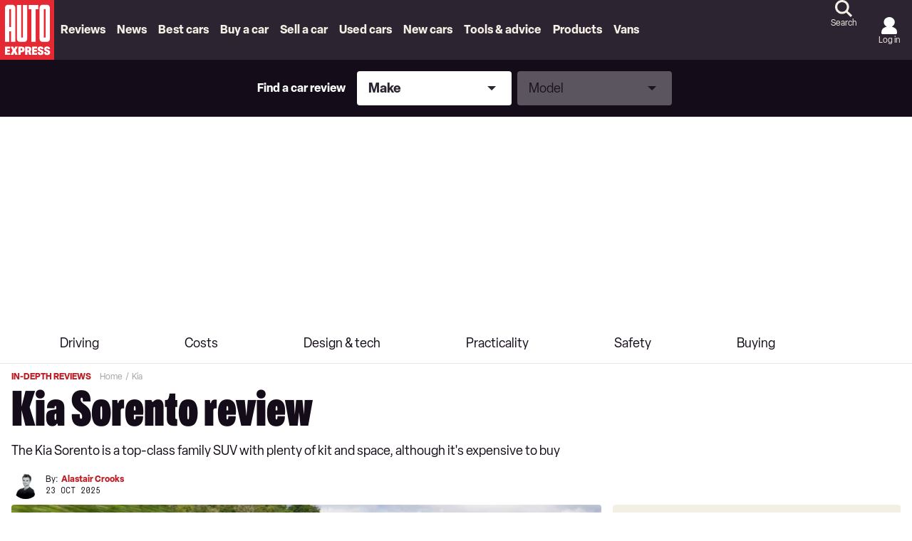

--- FILE ---
content_type: image/svg+xml
request_url: https://www.autoexpress.co.uk/assets/a31cf9816b003e002b7d.svg?fill=
body_size: 107
content:
<svg xmlns="http://www.w3.org/2000/svg" width="48" height="40"><path fill="#DC3943" fill-rule="evenodd" d="M48 4.8v27.582a4.828 4.828 0 0 1-4.8 4.798H15.9L5.88 38.96 0 40l5.88-8.74V4.8c0-2.65 2.15-4.8 4.8-4.8H43.2C45.852 0 48 2.148 48 4.8" /></svg>